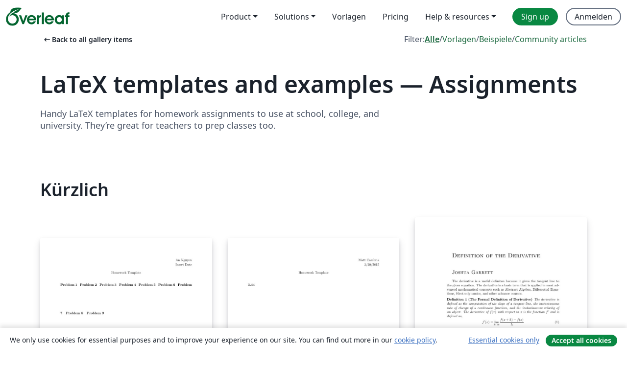

--- FILE ---
content_type: text/html; charset=utf-8
request_url: https://de.overleaf.com/gallery/tagged/homework/page/5
body_size: 15732
content:
<!DOCTYPE html><html lang="de"><head><title translate="no">Gallerie – Vorlagen, Beispiele und Artikel verfasst in LaTeX - Overleaf, Online-LaTeX-Editor</title><meta name="twitter:title" content="Gallerie – Vorlagen, Beispiele und Artikel verfasst in LaTeX"><meta name="og:title" content="Gallerie – Vorlagen, Beispiele und Artikel verfasst in LaTeX"><meta name="description" content="Erstelle schöne Dokumente ausgehend von unserer Galerie mit LaTeX-Vorlagen für Zeitschriften, Konferenzen, Abschlussarbeiten, Berichte, Lebensläufe und vieles mehr."><meta itemprop="description" content="Erstelle schöne Dokumente ausgehend von unserer Galerie mit LaTeX-Vorlagen für Zeitschriften, Konferenzen, Abschlussarbeiten, Berichte, Lebensläufe und vieles mehr."><meta itemprop="image" content="https://cdn.overleaf.com/img/ol-brand/overleaf_og_logo.png"><meta name="image" content="https://cdn.overleaf.com/img/ol-brand/overleaf_og_logo.png"><meta itemprop="name" content="Overleaf, the Online LaTeX Editor"><meta name="twitter:card" content="summary"><meta name="twitter:site" content="@overleaf"><meta name="twitter:description" content="Ein einfach bedienbarer Online-LaTeX-Editor. Keine Installation notwendig, Zusammenarbeit in Echtzeit, Versionskontrolle, Hunderte von LaTeX-Vorlagen und mehr"><meta name="twitter:image" content="https://cdn.overleaf.com/img/ol-brand/overleaf_og_logo.png"><meta property="fb:app_id" content="400474170024644"><meta property="og:description" content="Ein einfach bedienbarer Online-LaTeX-Editor. Keine Installation notwendig, Zusammenarbeit in Echtzeit, Versionskontrolle, Hunderte von LaTeX-Vorlagen und mehr"><meta property="og:image" content="https://cdn.overleaf.com/img/ol-brand/overleaf_og_logo.png"><meta property="og:type" content="website"><meta name="viewport" content="width=device-width, initial-scale=1.0, user-scalable=yes"><link rel="icon" sizes="32x32" href="https://cdn.overleaf.com/favicon-32x32.png"><link rel="icon" sizes="16x16" href="https://cdn.overleaf.com/favicon-16x16.png"><link rel="icon" href="https://cdn.overleaf.com/favicon.svg" type="image/svg+xml"><link rel="apple-touch-icon" href="https://cdn.overleaf.com/apple-touch-icon.png"><link rel="mask-icon" href="https://cdn.overleaf.com/mask-favicon.svg" color="#046530"><link rel="canonical" href="https://de.overleaf.com/gallery/tagged/homework/page/5"><link rel="manifest" href="https://cdn.overleaf.com/web.sitemanifest"><link rel="stylesheet" href="https://cdn.overleaf.com/stylesheets/main-style-7f23c183fb9dcc57cef3.css" id="main-stylesheet"><link rel="alternate" href="https://www.overleaf.com/gallery/tagged/homework/page/5" hreflang="en"><link rel="alternate" href="https://cs.overleaf.com/gallery/tagged/homework/page/5" hreflang="cs"><link rel="alternate" href="https://es.overleaf.com/gallery/tagged/homework/page/5" hreflang="es"><link rel="alternate" href="https://pt.overleaf.com/gallery/tagged/homework/page/5" hreflang="pt"><link rel="alternate" href="https://fr.overleaf.com/gallery/tagged/homework/page/5" hreflang="fr"><link rel="alternate" href="https://de.overleaf.com/gallery/tagged/homework/page/5" hreflang="de"><link rel="alternate" href="https://sv.overleaf.com/gallery/tagged/homework/page/5" hreflang="sv"><link rel="alternate" href="https://tr.overleaf.com/gallery/tagged/homework/page/5" hreflang="tr"><link rel="alternate" href="https://it.overleaf.com/gallery/tagged/homework/page/5" hreflang="it"><link rel="alternate" href="https://cn.overleaf.com/gallery/tagged/homework/page/5" hreflang="zh-CN"><link rel="alternate" href="https://no.overleaf.com/gallery/tagged/homework/page/5" hreflang="no"><link rel="alternate" href="https://ru.overleaf.com/gallery/tagged/homework/page/5" hreflang="ru"><link rel="alternate" href="https://da.overleaf.com/gallery/tagged/homework/page/5" hreflang="da"><link rel="alternate" href="https://ko.overleaf.com/gallery/tagged/homework/page/5" hreflang="ko"><link rel="alternate" href="https://ja.overleaf.com/gallery/tagged/homework/page/5" hreflang="ja"><link rel="preload" href="https://cdn.overleaf.com/js/de-json-bdf884ba7b16472ea729.js" as="script" nonce="okccuvfE6MrYDz7UgYSwVA=="><script type="text/javascript" nonce="okccuvfE6MrYDz7UgYSwVA==" id="ga-loader" data-ga-token="UA-112092690-1" data-ga-token-v4="G-RV4YBCCCWJ" data-cookie-domain=".overleaf.com" data-session-analytics-id="0a285a8b-dafc-4657-a8fc-5ed022235dea">var gaSettings = document.querySelector('#ga-loader').dataset;
var gaid = gaSettings.gaTokenV4;
var gaToken = gaSettings.gaToken;
var cookieDomain = gaSettings.cookieDomain;
var sessionAnalyticsId = gaSettings.sessionAnalyticsId;
if(gaid) {
    var additionalGaConfig = sessionAnalyticsId ? { 'user_id': sessionAnalyticsId } : {};
    window.dataLayer = window.dataLayer || [];
    function gtag(){
        dataLayer.push(arguments);
    }
    gtag('js', new Date());
    gtag('config', gaid, { 'anonymize_ip': true, ...additionalGaConfig });
}
if (gaToken) {
    window.ga = window.ga || function () {
        (window.ga.q = window.ga.q || []).push(arguments);
    }, window.ga.l = 1 * new Date();
}
var loadGA = window.olLoadGA = function() {
    if (gaid) {
        var s = document.createElement('script');
        s.setAttribute('async', 'async');
        s.setAttribute('src', 'https://www.googletagmanager.com/gtag/js?id=' + gaid);
        document.querySelector('head').append(s);
    } 
    if (gaToken) {
        (function(i,s,o,g,r,a,m){i['GoogleAnalyticsObject']=r;i[r]=i[r]||function(){
        (i[r].q=i[r].q||[]).push(arguments)},i[r].l=1*new Date();a=s.createElement(o),
        m=s.getElementsByTagName(o)[0];a.async=1;a.src=g;m.parentNode.insertBefore(a,m)
        })(window,document,'script','//www.google-analytics.com/analytics.js','ga');
        ga('create', gaToken, cookieDomain.replace(/^\./, ""));
        ga('set', 'anonymizeIp', true);
        if (sessionAnalyticsId) {
            ga('set', 'userId', sessionAnalyticsId);
        }
        ga('send', 'pageview');
    }
};
// Check if consent given (features/cookie-banner)
var oaCookie = document.cookie.split('; ').find(function(cookie) {
    return cookie.startsWith('oa=');
});
if(oaCookie) {
    var oaCookieValue = oaCookie.split('=')[1];
    if(oaCookieValue === '1') {
        loadGA();
    }
}
</script><meta name="ol-csrfToken" content="DoIXtGxl-6xbGv3IF8L1_OgEaCwWMw2Hryms"><meta name="ol-baseAssetPath" content="https://cdn.overleaf.com/"><meta name="ol-mathJaxPath" content="/js/libs/mathjax-3.2.2/es5/tex-svg-full.js"><meta name="ol-dictionariesRoot" content="/js/dictionaries/0.0.3/"><meta name="ol-usersEmail" content=""><meta name="ol-ab" data-type="json" content="{}"><meta name="ol-user_id"><meta name="ol-i18n" data-type="json" content="{&quot;currentLangCode&quot;:&quot;de&quot;}"><meta name="ol-ExposedSettings" data-type="json" content="{&quot;isOverleaf&quot;:true,&quot;appName&quot;:&quot;Overleaf&quot;,&quot;adminEmail&quot;:&quot;support@overleaf.com&quot;,&quot;dropboxAppName&quot;:&quot;Overleaf&quot;,&quot;ieeeBrandId&quot;:15,&quot;hasAffiliationsFeature&quot;:true,&quot;hasSamlFeature&quot;:true,&quot;samlInitPath&quot;:&quot;/saml/ukamf/init&quot;,&quot;hasLinkUrlFeature&quot;:true,&quot;hasLinkedProjectFileFeature&quot;:true,&quot;hasLinkedProjectOutputFileFeature&quot;:true,&quot;siteUrl&quot;:&quot;https://www.overleaf.com&quot;,&quot;emailConfirmationDisabled&quot;:false,&quot;maxEntitiesPerProject&quot;:2000,&quot;maxUploadSize&quot;:52428800,&quot;projectUploadTimeout&quot;:120000,&quot;recaptchaSiteKey&quot;:&quot;6LebiTwUAAAAAMuPyjA4pDA4jxPxPe2K9_ndL74Q&quot;,&quot;recaptchaDisabled&quot;:{&quot;invite&quot;:true,&quot;login&quot;:false,&quot;passwordReset&quot;:false,&quot;register&quot;:false,&quot;addEmail&quot;:false},&quot;textExtensions&quot;:[&quot;tex&quot;,&quot;latex&quot;,&quot;sty&quot;,&quot;cls&quot;,&quot;bst&quot;,&quot;bib&quot;,&quot;bibtex&quot;,&quot;txt&quot;,&quot;tikz&quot;,&quot;mtx&quot;,&quot;rtex&quot;,&quot;md&quot;,&quot;asy&quot;,&quot;lbx&quot;,&quot;bbx&quot;,&quot;cbx&quot;,&quot;m&quot;,&quot;lco&quot;,&quot;dtx&quot;,&quot;ins&quot;,&quot;ist&quot;,&quot;def&quot;,&quot;clo&quot;,&quot;ldf&quot;,&quot;rmd&quot;,&quot;lua&quot;,&quot;gv&quot;,&quot;mf&quot;,&quot;yml&quot;,&quot;yaml&quot;,&quot;lhs&quot;,&quot;mk&quot;,&quot;xmpdata&quot;,&quot;cfg&quot;,&quot;rnw&quot;,&quot;ltx&quot;,&quot;inc&quot;],&quot;editableFilenames&quot;:[&quot;latexmkrc&quot;,&quot;.latexmkrc&quot;,&quot;makefile&quot;,&quot;gnumakefile&quot;],&quot;validRootDocExtensions&quot;:[&quot;tex&quot;,&quot;Rtex&quot;,&quot;ltx&quot;,&quot;Rnw&quot;],&quot;fileIgnorePattern&quot;:&quot;**/{{__MACOSX,.git,.texpadtmp,.R}{,/**},.!(latexmkrc),*.{dvi,aux,log,toc,out,pdfsync,synctex,synctex(busy),fdb_latexmk,fls,nlo,ind,glo,gls,glg,bbl,blg,doc,docx,gz,swp}}&quot;,&quot;sentryAllowedOriginRegex&quot;:&quot;^(https://[a-z]+\\\\.overleaf.com|https://cdn.overleaf.com|https://compiles.overleafusercontent.com)/&quot;,&quot;sentryDsn&quot;:&quot;https://4f0989f11cb54142a5c3d98b421b930a@app.getsentry.com/34706&quot;,&quot;sentryEnvironment&quot;:&quot;production&quot;,&quot;sentryRelease&quot;:&quot;622e7e8ad2b5493d4c55abc8392fb050a629b015&quot;,&quot;hotjarId&quot;:&quot;5148484&quot;,&quot;hotjarVersion&quot;:&quot;6&quot;,&quot;enableSubscriptions&quot;:true,&quot;gaToken&quot;:&quot;UA-112092690-1&quot;,&quot;gaTokenV4&quot;:&quot;G-RV4YBCCCWJ&quot;,&quot;propensityId&quot;:&quot;propensity-001384&quot;,&quot;cookieDomain&quot;:&quot;.overleaf.com&quot;,&quot;templateLinks&quot;:[{&quot;name&quot;:&quot;Journal articles&quot;,&quot;url&quot;:&quot;/gallery/tagged/academic-journal&quot;,&quot;trackingKey&quot;:&quot;academic-journal&quot;},{&quot;name&quot;:&quot;Books&quot;,&quot;url&quot;:&quot;/gallery/tagged/book&quot;,&quot;trackingKey&quot;:&quot;book&quot;},{&quot;name&quot;:&quot;Formal letters&quot;,&quot;url&quot;:&quot;/gallery/tagged/formal-letter&quot;,&quot;trackingKey&quot;:&quot;formal-letter&quot;},{&quot;name&quot;:&quot;Assignments&quot;,&quot;url&quot;:&quot;/gallery/tagged/homework&quot;,&quot;trackingKey&quot;:&quot;homework-assignment&quot;},{&quot;name&quot;:&quot;Posters&quot;,&quot;url&quot;:&quot;/gallery/tagged/poster&quot;,&quot;trackingKey&quot;:&quot;poster&quot;},{&quot;name&quot;:&quot;Presentations&quot;,&quot;url&quot;:&quot;/gallery/tagged/presentation&quot;,&quot;trackingKey&quot;:&quot;presentation&quot;},{&quot;name&quot;:&quot;Reports&quot;,&quot;url&quot;:&quot;/gallery/tagged/report&quot;,&quot;trackingKey&quot;:&quot;lab-report&quot;},{&quot;name&quot;:&quot;CVs and résumés&quot;,&quot;url&quot;:&quot;/gallery/tagged/cv&quot;,&quot;trackingKey&quot;:&quot;cv&quot;},{&quot;name&quot;:&quot;Theses&quot;,&quot;url&quot;:&quot;/gallery/tagged/thesis&quot;,&quot;trackingKey&quot;:&quot;thesis&quot;},{&quot;name&quot;:&quot;view_all&quot;,&quot;url&quot;:&quot;/latex/templates&quot;,&quot;trackingKey&quot;:&quot;view-all&quot;}],&quot;labsEnabled&quot;:true,&quot;wikiEnabled&quot;:true,&quot;templatesEnabled&quot;:true,&quot;cioWriteKey&quot;:&quot;2530db5896ec00db632a&quot;,&quot;cioSiteId&quot;:&quot;6420c27bb72163938e7d&quot;,&quot;linkedInInsightsPartnerId&quot;:&quot;7472905&quot;}"><meta name="ol-splitTestVariants" data-type="json" content="{&quot;hotjar-marketing&quot;:&quot;default&quot;}"><meta name="ol-splitTestInfo" data-type="json" content="{&quot;hotjar-marketing&quot;:{&quot;phase&quot;:&quot;release&quot;,&quot;badgeInfo&quot;:{&quot;tooltipText&quot;:&quot;&quot;,&quot;url&quot;:&quot;&quot;}}}"><meta name="ol-algolia" data-type="json" content="{&quot;appId&quot;:&quot;SK53GL4JLY&quot;,&quot;apiKey&quot;:&quot;9ac63d917afab223adbd2cd09ad0eb17&quot;,&quot;indexes&quot;:{&quot;wiki&quot;:&quot;learn-wiki&quot;,&quot;gallery&quot;:&quot;gallery-production&quot;}}"><meta name="ol-isManagedAccount" data-type="boolean"><meta name="ol-shouldLoadHotjar" data-type="boolean"><meta name="ol-galleryTagName" data-type="string" content="homework"></head><body class="website-redesign" data-theme="default"><a class="skip-to-content" href="#main-content">Zum Inhalt springen</a><nav class="navbar navbar-default navbar-main navbar-expand-lg website-redesign-navbar" aria-label="Primary"><div class="container-fluid navbar-container"><div class="navbar-header"><a class="navbar-brand" href="/" aria-label="Overleaf"><div class="navbar-logo"></div></a></div><button class="navbar-toggler collapsed" id="navbar-toggle-btn" type="button" data-bs-toggle="collapse" data-bs-target="#navbar-main-collapse" aria-controls="navbar-main-collapse" aria-expanded="false" aria-label="Toggle Navigation"><span class="material-symbols" aria-hidden="true" translate="no">menu</span></button><div class="navbar-collapse collapse" id="navbar-main-collapse"><ul class="nav navbar-nav navbar-right ms-auto" role="menubar"><!-- loop over header_extras--><li class="dropdown subdued" role="none"><button class="dropdown-toggle" aria-haspopup="true" aria-expanded="false" data-bs-toggle="dropdown" role="menuitem" event-tracking="menu-expand" event-tracking-mb="true" event-tracking-trigger="click" event-segmentation="{&quot;item&quot;:&quot;product&quot;,&quot;location&quot;:&quot;top-menu&quot;}">Product</button><ul class="dropdown-menu dropdown-menu-end" role="menu"><li role="none"><a class="dropdown-item" role="menuitem" href="/about/features-overview" event-tracking="menu-click" event-tracking-mb="true" event-tracking-trigger="click" event-segmentation='{"item":"premium-features","location":"top-menu"}'>Features</a></li><li role="none"><a class="dropdown-item" role="menuitem" href="/about/ai-features" event-tracking="menu-click" event-tracking-mb="true" event-tracking-trigger="click" event-segmentation='{"item":"ai-features","location":"top-menu"}'>AI</a></li></ul></li><li class="dropdown subdued" role="none"><button class="dropdown-toggle" aria-haspopup="true" aria-expanded="false" data-bs-toggle="dropdown" role="menuitem" event-tracking="menu-expand" event-tracking-mb="true" event-tracking-trigger="click" event-segmentation="{&quot;item&quot;:&quot;solutions&quot;,&quot;location&quot;:&quot;top-menu&quot;}">Solutions</button><ul class="dropdown-menu dropdown-menu-end" role="menu"><li role="none"><a class="dropdown-item" role="menuitem" href="/for/enterprises" event-tracking="menu-click" event-tracking-mb="true" event-tracking-trigger="click" event-segmentation='{"item":"enterprises","location":"top-menu"}'>For business</a></li><li role="none"><a class="dropdown-item" role="menuitem" href="/for/universities" event-tracking="menu-click" event-tracking-mb="true" event-tracking-trigger="click" event-segmentation='{"item":"universities","location":"top-menu"}'>Für Universitäten</a></li><li role="none"><a class="dropdown-item" role="menuitem" href="/for/government" event-tracking="menu-click" event-tracking-mb="true" event-tracking-trigger="click" event-segmentation='{"item":"government","location":"top-menu"}'>For government</a></li><li role="none"><a class="dropdown-item" role="menuitem" href="/for/publishers" event-tracking="menu-click" event-tracking-mb="true" event-tracking-trigger="click" event-segmentation='{"item":"publishers","location":"top-menu"}'>Für Verlage</a></li><li role="none"><a class="dropdown-item" role="menuitem" href="/about/customer-stories" event-tracking="menu-click" event-tracking-mb="true" event-tracking-trigger="click" event-segmentation='{"item":"customer-stories","location":"top-menu"}'>Customer stories</a></li></ul></li><li class="subdued" role="none"><a class="nav-link subdued" role="menuitem" href="/latex/templates" event-tracking="menu-click" event-tracking-mb="true" event-tracking-trigger="click" event-segmentation='{"item":"templates","location":"top-menu"}'>Vorlagen</a></li><li class="subdued" role="none"><a class="nav-link subdued" role="menuitem" href="/user/subscription/plans" event-tracking="menu-click" event-tracking-mb="true" event-tracking-trigger="click" event-segmentation='{"item":"pricing","location":"top-menu"}'>Pricing</a></li><li class="dropdown subdued nav-item-help" role="none"><button class="dropdown-toggle" aria-haspopup="true" aria-expanded="false" data-bs-toggle="dropdown" role="menuitem" event-tracking="menu-expand" event-tracking-mb="true" event-tracking-trigger="click" event-segmentation="{&quot;item&quot;:&quot;help-and-resources&quot;,&quot;location&quot;:&quot;top-menu&quot;}">Help & resources</button><ul class="dropdown-menu dropdown-menu-end" role="menu"><li role="none"><a class="dropdown-item" role="menuitem" href="/learn" event-tracking="menu-click" event-tracking-mb="true" event-tracking-trigger="click" event-segmentation='{"item":"learn","location":"top-menu"}'>Dokumentation</a></li><li role="none"><a class="dropdown-item" role="menuitem" href="/for/community/resources" event-tracking="menu-click" event-tracking-mb="true" event-tracking-trigger="click" event-segmentation='{"item":"help-guides","location":"top-menu"}'>Help guides</a></li><li role="none"><a class="dropdown-item" role="menuitem" href="/about/why-latex" event-tracking="menu-click" event-tracking-mb="true" event-tracking-trigger="click" event-segmentation='{"item":"why-latex","location":"top-menu"}'>Why LaTeX?</a></li><li role="none"><a class="dropdown-item" role="menuitem" href="/blog" event-tracking="menu-click" event-tracking-mb="true" event-tracking-trigger="click" event-segmentation='{"item":"blog","location":"top-menu"}'>Blog</a></li><li role="none"><a class="dropdown-item" role="menuitem" data-ol-open-contact-form-modal="contact-us" data-bs-target="#contactUsModal" href data-bs-toggle="modal" event-tracking="menu-click" event-tracking-mb="true" event-tracking-trigger="click" event-segmentation='{"item":"contact","location":"top-menu"}'><span>Kontaktiere uns</span></a></li></ul></li><!-- logged out--><!-- register link--><li class="primary" role="none"><a class="nav-link" role="menuitem" href="/register" event-tracking="menu-click" event-tracking-action="clicked" event-tracking-trigger="click" event-tracking-mb="true" event-segmentation='{"page":"/gallery/tagged/homework/page/5","item":"register","location":"top-menu"}'>Sign up</a></li><!-- login link--><li role="none"><a class="nav-link" role="menuitem" href="/login" event-tracking="menu-click" event-tracking-action="clicked" event-tracking-trigger="click" event-tracking-mb="true" event-segmentation='{"page":"/gallery/tagged/homework/page/5","item":"login","location":"top-menu"}'>Anmelden</a></li><!-- projects link and account menu--></ul></div></div></nav><main class="gallery gallery-tagged content content-page" id="main-content"><div class="container"><div class="tagged-header-container"><div class="row"><div class="col-xl-6 col-lg-5"><a class="previous-page-link" href="/gallery"><span class="material-symbols material-symbols-rounded" aria-hidden="true" translate="no">arrow_left_alt</span>Back to all gallery items</a></div><div class="col-xl-6 col-lg-7"><div class="gallery-filters"><span>Filter:</span><a class="active" href="/gallery/tagged/homework">Alle</a><span aria-hidden="true">/</span><a href="/latex/templates/tagged/homework">Vorlagen</a><span aria-hidden="true">/</span><a href="/latex/examples/tagged/homework">Beispiele</a><span aria-hidden="true">/</span><a href="/articles/tagged/homework">Community articles</a></div></div><div class="col-md-12"><h1 class="gallery-title">LaTeX templates and examples — Assignments</h1></div></div><div class="row"><div class="col-lg-8"><p class="gallery-summary">Handy LaTeX templates for homework assignments to use at school, college, and university. They’re great for teachers to prep classes too.</p></div></div></div><div class="row recent-docs"><div class="col-md-12"><h2>Kürzlich</h2></div></div><div class="row gallery-container"><div class="gallery-thumbnail col-12 col-md-6 col-lg-4"><a href="/latex/templates/pset-template/kbybbfmjybds" event-tracking-mb="true" event-tracking="gallery-list-item-click" event-tracking-trigger="click" event-segmentation="{&quot;template&quot;:&quot;/latex/templates/pset-template/kbybbfmjybds&quot;,&quot;featuredList&quot;:false,&quot;urlSlug&quot;:&quot;pset-template&quot;,&quot;type&quot;:&quot;template&quot;}"><div class="thumbnail"><img src="https://writelatex.s3.amazonaws.com/published_ver/1705.jpeg?X-Amz-Expires=14400&amp;X-Amz-Date=20260131T195544Z&amp;X-Amz-Algorithm=AWS4-HMAC-SHA256&amp;X-Amz-Credential=AKIAWJBOALPNFPV7PVH5/20260131/us-east-1/s3/aws4_request&amp;X-Amz-SignedHeaders=host&amp;X-Amz-Signature=4f72d5c7258c2a7dc4d84c466cf824070939bb96c704fd52d4a9588c3f4e0039" alt="PSET Template"></div><span class="gallery-list-item-title"><span class="caption-title">PSET Template</span><span class="badge-container"></span></span></a><div class="caption"><p class="caption-description">Template for CS103 </p><div class="author-name"><div>An Nguyen</div></div></div></div><div class="gallery-thumbnail col-12 col-md-6 col-lg-4"><a href="/latex/templates/homework-template/whcgdqysytzx" event-tracking-mb="true" event-tracking="gallery-list-item-click" event-tracking-trigger="click" event-segmentation="{&quot;template&quot;:&quot;/latex/templates/homework-template/whcgdqysytzx&quot;,&quot;featuredList&quot;:false,&quot;urlSlug&quot;:&quot;homework-template&quot;,&quot;type&quot;:&quot;template&quot;}"><div class="thumbnail"><img src="https://writelatex.s3.amazonaws.com/published_ver/1651.jpeg?X-Amz-Expires=14400&amp;X-Amz-Date=20260131T195544Z&amp;X-Amz-Algorithm=AWS4-HMAC-SHA256&amp;X-Amz-Credential=AKIAWJBOALPNFPV7PVH5/20260131/us-east-1/s3/aws4_request&amp;X-Amz-SignedHeaders=host&amp;X-Amz-Signature=910e256d045792318710fd9d56d5c28a6a1f59ac2ee34f82f2f53a9e06a3a45d" alt="Homework Template"></div><span class="gallery-list-item-title"><span class="caption-title">Homework Template</span><span class="badge-container"></span></span></a><div class="caption"><p class="caption-description">This is the homework template I use for math and physics classes.</p><div class="author-name"><div>Matt Cambria</div></div></div></div><div class="gallery-thumbnail col-12 col-md-6 col-lg-4"><a href="/articles/definition-homework/dhqccqwywvws" event-tracking-mb="true" event-tracking="gallery-list-item-click" event-tracking-trigger="click" event-segmentation="{&quot;template&quot;:&quot;/articles/definition-homework/dhqccqwywvws&quot;,&quot;featuredList&quot;:false,&quot;urlSlug&quot;:&quot;definition-homework&quot;,&quot;type&quot;:&quot;article&quot;}"><div class="thumbnail"><img src="https://writelatex.s3.amazonaws.com/published_ver/1594.jpeg?X-Amz-Expires=14400&amp;X-Amz-Date=20260131T195544Z&amp;X-Amz-Algorithm=AWS4-HMAC-SHA256&amp;X-Amz-Credential=AKIAWJBOALPNFPV7PVH5/20260131/us-east-1/s3/aws4_request&amp;X-Amz-SignedHeaders=host&amp;X-Amz-Signature=39bbf4dcbe1253c6ff038382b07c2cb70f465774c26b7f5d1a9a8ebdb3ffb385" alt="Definition Homework"></div><span class="gallery-list-item-title"><span class="caption-title">Definition Homework</span><span class="badge-container"></span></span></a><div class="caption"><p class="caption-description">Latex assignment of the definition of a derivative</p><div class="author-name"><div>Joshua Garrett</div></div></div></div><div class="gallery-thumbnail col-12 col-md-6 col-lg-4"><a href="/latex/templates/homework-assignment-template/rdwktkmdwhwr" event-tracking-mb="true" event-tracking="gallery-list-item-click" event-tracking-trigger="click" event-segmentation="{&quot;template&quot;:&quot;/latex/templates/homework-assignment-template/rdwktkmdwhwr&quot;,&quot;featuredList&quot;:false,&quot;urlSlug&quot;:&quot;homework-assignment-template&quot;,&quot;type&quot;:&quot;template&quot;}"><div class="thumbnail"><img src="https://writelatex.s3.amazonaws.com/published_ver/1096.jpeg?X-Amz-Expires=14400&amp;X-Amz-Date=20260131T195544Z&amp;X-Amz-Algorithm=AWS4-HMAC-SHA256&amp;X-Amz-Credential=AKIAWJBOALPNFPV7PVH5/20260131/us-east-1/s3/aws4_request&amp;X-Amz-SignedHeaders=host&amp;X-Amz-Signature=ed7d913550a43730d6e5d9dbd4f0fb0ff018a4b044f4567f990a928a62872f72" alt="Homework Assignment template"></div><span class="gallery-list-item-title"><span class="caption-title">Homework Assignment template</span><span class="badge-container"></span></span></a><div class="caption"><p class="caption-description">with letter enumeration</p><div class="author-name"><div>Varr</div></div></div></div><div class="gallery-thumbnail col-12 col-md-6 col-lg-4"><a href="/latex/templates/math-homework-template/zfznbhfjdhmj" event-tracking-mb="true" event-tracking="gallery-list-item-click" event-tracking-trigger="click" event-segmentation="{&quot;template&quot;:&quot;/latex/templates/math-homework-template/zfznbhfjdhmj&quot;,&quot;featuredList&quot;:false,&quot;urlSlug&quot;:&quot;math-homework-template&quot;,&quot;type&quot;:&quot;template&quot;}"><div class="thumbnail"><img src="https://writelatex.s3.amazonaws.com/published_ver/1031.jpeg?X-Amz-Expires=14400&amp;X-Amz-Date=20260131T195544Z&amp;X-Amz-Algorithm=AWS4-HMAC-SHA256&amp;X-Amz-Credential=AKIAWJBOALPNFPV7PVH5/20260131/us-east-1/s3/aws4_request&amp;X-Amz-SignedHeaders=host&amp;X-Amz-Signature=37e25c3df20aee9f03069babb41d73b5bd7e1efc13c58a216fb2d2f71fa4d658" alt="Math Homework Template"></div><span class="gallery-list-item-title"><span class="caption-title">Math Homework Template</span><span class="badge-container"></span></span></a><div class="caption"><p class="caption-description">This is a template for homework. </p><div class="author-name"><div>Will Victor</div></div></div></div><div class="gallery-thumbnail col-12 col-md-6 col-lg-4"><a href="/latex/examples/homework-template/tnvlgbmrcxqx" event-tracking-mb="true" event-tracking="gallery-list-item-click" event-tracking-trigger="click" event-segmentation="{&quot;template&quot;:&quot;/latex/examples/homework-template/tnvlgbmrcxqx&quot;,&quot;featuredList&quot;:false,&quot;urlSlug&quot;:&quot;homework-template&quot;,&quot;type&quot;:&quot;example&quot;}"><div class="thumbnail"><img src="https://writelatex.s3.amazonaws.com/published_ver/20.jpeg?X-Amz-Expires=14400&amp;X-Amz-Date=20260131T195544Z&amp;X-Amz-Algorithm=AWS4-HMAC-SHA256&amp;X-Amz-Credential=AKIAWJBOALPNFPV7PVH5/20260131/us-east-1/s3/aws4_request&amp;X-Amz-SignedHeaders=host&amp;X-Amz-Signature=3891cd0f478a128ae7ba1f92043c3952c5d1ab7332d506f571069df4907f16a4" alt="Homework Template"></div><span class="gallery-list-item-title"><span class="caption-title">Homework Template</span><span class="badge-container"></span></span></a><div class="caption"><p class="caption-description">Homework Template.

Note: This is a modified version of the original template by Dana Ernst.</p><div class="author-name"><div>Sarah Wright (based on the a original by Dana Ernst)</div></div></div></div><div class="gallery-thumbnail col-12 col-md-6 col-lg-4"><a href="/latex/templates/classroom-lesson/rtsdmhyfvbzn" event-tracking-mb="true" event-tracking="gallery-list-item-click" event-tracking-trigger="click" event-segmentation="{&quot;template&quot;:&quot;/latex/templates/classroom-lesson/rtsdmhyfvbzn&quot;,&quot;featuredList&quot;:false,&quot;urlSlug&quot;:&quot;classroom-lesson&quot;,&quot;type&quot;:&quot;template&quot;}"><div class="thumbnail"><img src="https://writelatex.s3.amazonaws.com/published_ver/27136.jpeg?X-Amz-Expires=14400&amp;X-Amz-Date=20260131T195544Z&amp;X-Amz-Algorithm=AWS4-HMAC-SHA256&amp;X-Amz-Credential=AKIAWJBOALPNFPV7PVH5/20260131/us-east-1/s3/aws4_request&amp;X-Amz-SignedHeaders=host&amp;X-Amz-Signature=ee5663b886516a85b43018162886ca4249055ecb7af6116fa2e98556165fb80f" alt="Classroom Lesson"></div><span class="gallery-list-item-title"><span class="caption-title">Classroom Lesson</span><span class="badge-container"></span></span></a><div class="caption"><p class="caption-description">Template for classroom lessons, including custom commands for questions, blank lines, and images.</p><div class="author-name"><div>Matt Braddock</div></div></div></div><div class="gallery-thumbnail col-12 col-md-6 col-lg-4"><a href="/latex/templates/template-ad-question-paper-iba-community-college-naushahro-feroze/zzqgtgpdfnpr" event-tracking-mb="true" event-tracking="gallery-list-item-click" event-tracking-trigger="click" event-segmentation="{&quot;template&quot;:&quot;/latex/templates/template-ad-question-paper-iba-community-college-naushahro-feroze/zzqgtgpdfnpr&quot;,&quot;featuredList&quot;:false,&quot;urlSlug&quot;:&quot;template-ad-question-paper-iba-community-college-naushahro-feroze&quot;,&quot;type&quot;:&quot;template&quot;}"><div class="thumbnail"><img src="https://writelatex.s3.amazonaws.com/published_ver/23986.jpeg?X-Amz-Expires=14400&amp;X-Amz-Date=20260131T195544Z&amp;X-Amz-Algorithm=AWS4-HMAC-SHA256&amp;X-Amz-Credential=AKIAWJBOALPNFPV7PVH5/20260131/us-east-1/s3/aws4_request&amp;X-Amz-SignedHeaders=host&amp;X-Amz-Signature=c131237f04aad74e68a2e1e1755ac11c2a60534d72839ae2e18df30d71aaa65d" alt="Template AD question paper IBA Community College Naushahro Feroze"></div><span class="gallery-list-item-title"><span class="caption-title">Template AD question paper IBA Community College Naushahro Feroze</span><span class="badge-container"></span></span></a><div class="caption"><p class="caption-description">This template can be used for designing the question paper for the Associate Degree Program/ Undergraduate Level at IBA Community College Naushahro Feroze, Sukkur IBA University, Sindh, Pakistan</p><div class="author-name"><div>Engr. Mudasar Latif Memon, Ph.D.</div></div></div></div><div class="gallery-thumbnail col-12 col-md-6 col-lg-4"><a href="/latex/templates/examensjobb-uppsala-universitet-titelsida/hwnwxqhtvvxb" event-tracking-mb="true" event-tracking="gallery-list-item-click" event-tracking-trigger="click" event-segmentation="{&quot;template&quot;:&quot;/latex/templates/examensjobb-uppsala-universitet-titelsida/hwnwxqhtvvxb&quot;,&quot;featuredList&quot;:false,&quot;urlSlug&quot;:&quot;examensjobb-uppsala-universitet-titelsida&quot;,&quot;type&quot;:&quot;template&quot;}"><div class="thumbnail"><img src="https://writelatex.s3.amazonaws.com/published_ver/20095.jpeg?X-Amz-Expires=14400&amp;X-Amz-Date=20260131T195544Z&amp;X-Amz-Algorithm=AWS4-HMAC-SHA256&amp;X-Amz-Credential=AKIAWJBOALPNFPV7PVH5/20260131/us-east-1/s3/aws4_request&amp;X-Amz-SignedHeaders=host&amp;X-Amz-Signature=f824edb9248cf28918256865096ca9b2f415128303d0c946223adb24ab9ef61f" alt="Examensjobb  Uppsala Universitet - Titelsida"></div><span class="gallery-list-item-title"><span class="caption-title">Examensjobb  Uppsala Universitet - Titelsida</span><span class="badge-container"></span></span></a><div class="caption"><p class="caption-description">En alternativ (snyggare) titelsida till ditt examensarbete</p><div class="author-name"><div>hjaleta</div></div></div></div></div><nav role="navigation" aria-label="Seitenumbruch-Navigation"><ul class="pagination"><li><a aria-label="Go to first page" href="/gallery/tagged/homework"><span aria-hidden="true">&lt;&lt;</span>
First</a></li><li><a aria-label="Go to previous page" href="/gallery/tagged/homework/page/4" rel="prev"><span aria-hidden="true">&lt;</span>
Prev</a></li><li><a aria-label="Go to page 1" href="/gallery/tagged/homework/page/1">1</a></li><li><a aria-label="Go to page 2" href="/gallery/tagged/homework/page/2">2</a></li><li><a aria-label="Go to page 3" href="/gallery/tagged/homework/page/3">3</a></li><li><a aria-label="Go to page 4" href="/gallery/tagged/homework/page/4">4</a></li><li class="active"><span aria-label="Current Page, Page 5" aria-current="true">5</span></li><li><a aria-label="Go to page 6" href="/gallery/tagged/homework/page/6">6</a></li><li><a aria-label="Go to page 7" href="/gallery/tagged/homework/page/7">7</a></li><li><a aria-label="Go to page 8" href="/gallery/tagged/homework/page/8">8</a></li><li><a aria-label="Go to page 9" href="/gallery/tagged/homework/page/9">9</a></li><li class="ellipses" aria-hidden="true"><span>…</span></li><li><a aria-label="Go to next page" href="/gallery/tagged/homework/page/6" rel="next">Next
<span aria-hidden="true">&gt;</span></a></li><li><a aria-label="Go to last page" href="/gallery/tagged/homework/page/59">Last
<span aria-hidden="true">&gt;&gt;</span></a></li></ul></nav><div class="row related-tags-header"><div class="col"><h2>Ähnliche Stichwörter</h2></div></div><div class="row"><div class="col"><ul class="related-tags badge-link-list" id="related-tags"><li><a class="badge-link badge-link-light col-auto" href="/gallery/tagged/portuguese"><span class="badge text-dark bg-light"><span class="badge-content" data-bs-title="Portuguese" data-badge-tooltip data-bs-placement="bottom">Portuguese</span></span></a></li><li><a class="badge-link badge-link-light col-auto" href="/gallery/tagged/handout"><span class="badge text-dark bg-light"><span class="badge-content" data-bs-title="Handout" data-badge-tooltip data-bs-placement="bottom">Handout</span></span></a></li><li><a class="badge-link badge-link-light col-auto" href="/gallery/tagged/international-languages"><span class="badge text-dark bg-light"><span class="badge-content" data-bs-title="International Languages" data-badge-tooltip data-bs-placement="bottom">International Languages</span></span></a></li><li><a class="badge-link badge-link-light col-auto" href="/gallery/tagged/tikz"><span class="badge text-dark bg-light"><span class="badge-content" data-bs-title="TikZ" data-badge-tooltip data-bs-placement="bottom">TikZ</span></span></a></li><li><a class="badge-link badge-link-light col-auto" href="/gallery/tagged/math"><span class="badge text-dark bg-light"><span class="badge-content" data-bs-title="Math" data-badge-tooltip data-bs-placement="bottom">Math</span></span></a></li><li><a class="badge-link badge-link-light col-auto" href="/gallery/tagged/references"><span class="badge text-dark bg-light"><span class="badge-content" data-bs-title="References" data-badge-tooltip data-bs-placement="bottom">References</span></span></a></li><li><a class="badge-link badge-link-light col-auto" href="/gallery/tagged/university"><span class="badge text-dark bg-light"><span class="badge-content" data-bs-title="University" data-badge-tooltip data-bs-placement="bottom">University</span></span></a></li><li><a class="badge-link badge-link-light col-auto" href="/gallery/tagged/algorithm"><span class="badge text-dark bg-light"><span class="badge-content" data-bs-title="Algorithm" data-badge-tooltip data-bs-placement="bottom">Algorithm</span></span></a></li><li><a class="badge-link badge-link-light col-auto" href="/gallery/tagged/tables"><span class="badge text-dark bg-light"><span class="badge-content" data-bs-title="Tables" data-badge-tooltip data-bs-placement="bottom">Tables</span></span></a></li><li><a class="badge-link badge-link-light col-auto" href="/gallery/tagged/czech"><span class="badge text-dark bg-light"><span class="badge-content" data-bs-title="Czech" data-badge-tooltip data-bs-placement="bottom">Czech</span></span></a></li><li><a class="badge-link badge-link-light col-auto" href="/gallery/tagged/dynamic-figures"><span class="badge text-dark bg-light"><span class="badge-content" data-bs-title="Dynamic Figures" data-badge-tooltip data-bs-placement="bottom">Dynamic Figures</span></span></a></li><li><a class="badge-link badge-link-light col-auto" href="/gallery/tagged/tufte"><span class="badge text-dark bg-light"><span class="badge-content" data-bs-title="Tufte" data-badge-tooltip data-bs-placement="bottom">Tufte</span></span></a></li><li><a class="badge-link badge-link-light col-auto" href="/gallery/tagged/quiz"><span class="badge text-dark bg-light"><span class="badge-content" data-bs-title="Quiz, Test, Exam" data-badge-tooltip data-bs-placement="bottom">Quiz, Test, Exam</span></span></a></li><li><a class="badge-link badge-link-light col-auto" href="/gallery/tagged/electronics"><span class="badge text-dark bg-light"><span class="badge-content" data-bs-title="Electronics" data-badge-tooltip data-bs-placement="bottom">Electronics</span></span></a></li><li><a class="badge-link badge-link-light col-auto" href="/gallery/tagged/tutorial"><span class="badge text-dark bg-light"><span class="badge-content" data-bs-title="Tutorial" data-badge-tooltip data-bs-placement="bottom">Tutorial</span></span></a></li><li><a class="badge-link badge-link-light col-auto" href="/gallery/tagged/physics"><span class="badge text-dark bg-light"><span class="badge-content" data-bs-title="Physics" data-badge-tooltip data-bs-placement="bottom">Physics</span></span></a></li><li><a class="badge-link badge-link-light col-auto" href="/gallery/tagged/source-code-listing"><span class="badge text-dark bg-light"><span class="badge-content" data-bs-title="Source Code Listing" data-badge-tooltip data-bs-placement="bottom">Source Code Listing</span></span></a></li><li><a class="badge-link badge-link-light col-auto" href="/gallery/tagged/swedish"><span class="badge text-dark bg-light"><span class="badge-content" data-bs-title="Swedish" data-badge-tooltip data-bs-placement="bottom">Swedish</span></span></a></li><li><a class="badge-link badge-link-light col-auto" href="/gallery/tagged/french"><span class="badge text-dark bg-light"><span class="badge-content" data-bs-title="French" data-badge-tooltip data-bs-placement="bottom">French</span></span></a></li><li><a class="badge-link badge-link-light col-auto" href="/gallery/tagged/portuguese-brazilian"><span class="badge text-dark bg-light"><span class="badge-content" data-bs-title="Portuguese (Brazilian)" data-badge-tooltip data-bs-placement="bottom">Portuguese (Brazilian)</span></span></a></li><li><a class="badge-link badge-link-light col-auto" href="/gallery/tagged/getting-started"><span class="badge text-dark bg-light"><span class="badge-content" data-bs-title="Getting Started" data-badge-tooltip data-bs-placement="bottom">Getting Started</span></span></a></li><li><a class="badge-link badge-link-light col-auto" href="/gallery/tagged/research-diary"><span class="badge text-dark bg-light"><span class="badge-content" data-bs-title="Research Diary" data-badge-tooltip data-bs-placement="bottom">Research Diary</span></span></a></li><li><a class="badge-link badge-link-light col-auto" href="/gallery/tagged/essay"><span class="badge text-dark bg-light"><span class="badge-content" data-bs-title="Essay" data-badge-tooltip data-bs-placement="bottom">Essay</span></span></a></li><li><a class="badge-link badge-link-light col-auto" href="/gallery/tagged/exam"><span class="badge text-dark bg-light"><span class="badge-content" data-bs-title="Exam" data-badge-tooltip data-bs-placement="bottom">Exam</span></span></a></li><li><a class="badge-link badge-link-light col-auto" href="/gallery/tagged/title-page"><span class="badge text-dark bg-light"><span class="badge-content" data-bs-title="Title Page" data-badge-tooltip data-bs-placement="bottom">Title Page</span></span></a></li><li><a class="badge-link badge-link-light col-auto" href="/gallery/tagged/spanish"><span class="badge text-dark bg-light"><span class="badge-content" data-bs-title="Spanish" data-badge-tooltip data-bs-placement="bottom">Spanish</span></span></a></li><li><a class="badge-link badge-link-light col-auto" href="/gallery/tagged/german"><span class="badge text-dark bg-light"><span class="badge-content" data-bs-title="German" data-badge-tooltip data-bs-placement="bottom">German</span></span></a></li><li><a class="badge-link badge-link-light col-auto" href="/gallery/tagged/poster"><span class="badge text-dark bg-light"><span class="badge-content" data-bs-title="Posters" data-badge-tooltip data-bs-placement="bottom">Posters</span></span></a></li><li><a class="badge-link badge-link-light col-auto" href="/gallery/tagged/imeusp"><span class="badge text-dark bg-light"><span class="badge-content" data-bs-title="Instituto de Matemática, Estatística e Ciência da Computação (IME-USP)" data-badge-tooltip data-bs-placement="bottom">Instituto de Matemática, Estatística e Ciência da Computação (IME-USP)</span></span></a></li><li><a class="badge-link badge-link-light col-auto" href="/gallery/tagged/cv"><span class="badge text-dark bg-light"><span class="badge-content" data-bs-title="CVs and résumés" data-badge-tooltip data-bs-placement="bottom">CVs and résumés</span></span></a></li><li><a class="badge-link badge-link-light col-auto" href="/gallery/tagged/imperial-college-london"><span class="badge text-dark bg-light"><span class="badge-content" data-bs-title="Imperial College London" data-badge-tooltip data-bs-placement="bottom">Imperial College London</span></span></a></li><li><a class="badge-link badge-link-light col-auto" href="/gallery/tagged/korean"><span class="badge text-dark bg-light"><span class="badge-content" data-bs-title="Korean" data-badge-tooltip data-bs-placement="bottom">Korean</span></span></a></li><li><a class="badge-link badge-link-light col-auto" href="/gallery/tagged/norwegian"><span class="badge text-dark bg-light"><span class="badge-content" data-bs-title="Norwegian" data-badge-tooltip data-bs-placement="bottom">Norwegian</span></span></a></li><li><a class="badge-link badge-link-light col-auto" href="/gallery/tagged/polish"><span class="badge text-dark bg-light"><span class="badge-content" data-bs-title="Polish" data-badge-tooltip data-bs-placement="bottom">Polish</span></span></a></li><li><a class="badge-link badge-link-light col-auto" href="/gallery/tagged/bergen"><span class="badge text-dark bg-light"><span class="badge-content" data-bs-title="University of Bergen" data-badge-tooltip data-bs-placement="bottom">University of Bergen</span></span></a></li><li><a class="badge-link badge-link-light col-auto" href="/gallery/tagged/matrices"><span class="badge text-dark bg-light"><span class="badge-content" data-bs-title="Matrices" data-badge-tooltip data-bs-placement="bottom">Matrices</span></span></a></li><li><a class="badge-link badge-link-light col-auto" href="/gallery/tagged/beamer"><span class="badge text-dark bg-light"><span class="badge-content" data-bs-title="Beamer" data-badge-tooltip data-bs-placement="bottom">Beamer</span></span></a></li><li><a class="badge-link badge-link-light col-auto" href="/gallery/tagged/xelatex"><span class="badge text-dark bg-light"><span class="badge-content" data-bs-title="XeLaTeX" data-badge-tooltip data-bs-placement="bottom">XeLaTeX</span></span></a></li><li><a class="badge-link badge-link-light col-auto" href="/gallery/tagged/arabic"><span class="badge text-dark bg-light"><span class="badge-content" data-bs-title="Arabic" data-badge-tooltip data-bs-placement="bottom">Arabic</span></span></a></li><li><a class="badge-link badge-link-light col-auto" href="/gallery/tagged/twocolumn"><span class="badge text-dark bg-light"><span class="badge-content" data-bs-title="Two-column" data-badge-tooltip data-bs-placement="bottom">Two-column</span></span></a></li><li><a class="badge-link badge-link-light col-auto" href="/gallery/tagged/uotaa"><span class="badge text-dark bg-light"><span class="badge-content" data-bs-title="University of Texas at Austin" data-badge-tooltip data-bs-placement="bottom">University of Texas at Austin</span></span></a></li><li><a class="badge-link badge-link-light col-auto" href="/gallery/tagged/copenhagen"><span class="badge text-dark bg-light"><span class="badge-content" data-bs-title="University of Copenhagen" data-badge-tooltip data-bs-placement="bottom">University of Copenhagen</span></span></a></li><li><a class="badge-link badge-link-light col-auto" href="/gallery/tagged/reykjavik"><span class="badge text-dark bg-light"><span class="badge-content" data-bs-title="Reykjavík University" data-badge-tooltip data-bs-placement="bottom">Reykjavík University</span></span></a></li><li><a class="badge-link badge-link-light col-auto" href="/gallery/tagged/unam"><span class="badge text-dark bg-light"><span class="badge-content" data-bs-title="Universidad Nacional Autónoma de México" data-badge-tooltip data-bs-placement="bottom">Universidad Nacional Autónoma de México</span></span></a></li><li><a class="badge-link badge-link-light col-auto" href="/gallery/tagged/hudson-school"><span class="badge text-dark bg-light"><span class="badge-content" data-bs-title="The Hudson School" data-badge-tooltip data-bs-placement="bottom">The Hudson School</span></span></a></li><li><a class="badge-link badge-link-light col-auto" href="/gallery/tagged/ucr"><span class="badge text-dark bg-light"><span class="badge-content" data-bs-title="Universidad de Costa Rica" data-badge-tooltip data-bs-placement="bottom">Universidad de Costa Rica</span></span></a></li><li><a class="badge-link badge-link-light col-auto" href="/gallery/tagged/thesis"><span class="badge text-dark bg-light"><span class="badge-content" data-bs-title="Theses" data-badge-tooltip data-bs-placement="bottom">Theses</span></span></a></li><li><a class="badge-link badge-link-light col-auto" href="/gallery/tagged/report"><span class="badge text-dark bg-light"><span class="badge-content" data-bs-title="Reports" data-badge-tooltip data-bs-placement="bottom">Reports</span></span></a></li><li><a class="badge-link badge-link-light col-auto" href="/gallery/tagged/tilburg"><span class="badge text-dark bg-light"><span class="badge-content" data-bs-title="Tilburg University" data-badge-tooltip data-bs-placement="bottom">Tilburg University</span></span></a></li><li><a class="badge-link badge-link-light col-auto" href="/gallery/tagged/utfpr"><span class="badge text-dark bg-light"><span class="badge-content" data-bs-title="Universidade Tecnológica Federal do Paraná (UTFPR)" data-badge-tooltip data-bs-placement="bottom">Universidade Tecnológica Federal do Paraná (UTFPR)</span></span></a></li><li><a class="badge-link badge-link-light col-auto" href="/gallery/tagged/chemistry"><span class="badge text-dark bg-light"><span class="badge-content" data-bs-title="Chemistry" data-badge-tooltip data-bs-placement="bottom">Chemistry</span></span></a></li><li><a class="badge-link badge-link-light col-auto" href="/gallery/tagged/vietnamese"><span class="badge text-dark bg-light"><span class="badge-content" data-bs-title="Vietnamese" data-badge-tooltip data-bs-placement="bottom">Vietnamese</span></span></a></li><li><a class="badge-link badge-link-light col-auto" href="/gallery/tagged/stanford"><span class="badge text-dark bg-light"><span class="badge-content" data-bs-title="Stanford University" data-badge-tooltip data-bs-placement="bottom">Stanford University</span></span></a></li><li><a class="badge-link badge-link-light col-auto" href="/gallery/tagged/chinese"><span class="badge text-dark bg-light"><span class="badge-content" data-bs-title="Chinese" data-badge-tooltip data-bs-placement="bottom">Chinese</span></span></a></li><li><a class="badge-link badge-link-light col-auto" href="/gallery/tagged/uppsala"><span class="badge text-dark bg-light"><span class="badge-content" data-bs-title="Uppsala University" data-badge-tooltip data-bs-placement="bottom">Uppsala University</span></span></a></li><li><a class="badge-link badge-link-light col-auto" href="/gallery/tagged/cardiff"><span class="badge text-dark bg-light"><span class="badge-content" data-bs-title="Cardiff University" data-badge-tooltip data-bs-placement="bottom">Cardiff University</span></span></a></li><li><a class="badge-link badge-link-light col-auto" href="/gallery/tagged/hebrew"><span class="badge text-dark bg-light"><span class="badge-content" data-bs-title="Hebrew" data-badge-tooltip data-bs-placement="bottom">Hebrew</span></span></a></li><li><a class="badge-link badge-link-light col-auto" href="/gallery/tagged/bloomsburg"><span class="badge text-dark bg-light"><span class="badge-content" data-bs-title="Bloomsburg University of Pennsylvania" data-badge-tooltip data-bs-placement="bottom">Bloomsburg University of Pennsylvania</span></span></a></li><li><a class="badge-link badge-link-light col-auto" href="/gallery/tagged/russian"><span class="badge text-dark bg-light"><span class="badge-content" data-bs-title="Russian" data-badge-tooltip data-bs-placement="bottom">Russian</span></span></a></li><li><a class="badge-link badge-link-light col-auto" href="/gallery/tagged/utb"><span class="badge text-dark bg-light"><span class="badge-content" data-bs-title="Universidad Tecnológica de Bolívar" data-badge-tooltip data-bs-placement="bottom">Universidad Tecnológica de Bolívar</span></span></a></li><li><a class="badge-link badge-link-light col-auto" href="/gallery/tagged/puzzle"><span class="badge text-dark bg-light"><span class="badge-content" data-bs-title="Puzzle" data-badge-tooltip data-bs-placement="bottom">Puzzle</span></span></a></li><li><a class="badge-link badge-link-light col-auto" href="/gallery/tagged/lecture-notes"><span class="badge text-dark bg-light"><span class="badge-content" data-bs-title="Lecture Notes" data-badge-tooltip data-bs-placement="bottom">Lecture Notes</span></span></a></li><li><a class="badge-link badge-link-light col-auto" href="/gallery/tagged/dutch"><span class="badge text-dark bg-light"><span class="badge-content" data-bs-title="Dutch" data-badge-tooltip data-bs-placement="bottom">Dutch</span></span></a></li><li><a class="badge-link badge-link-light col-auto" href="/gallery/tagged/bgu"><span class="badge text-dark bg-light"><span class="badge-content" data-bs-title="Ben-Gurion University of the Negev" data-badge-tooltip data-bs-placement="bottom">Ben-Gurion University of the Negev</span></span></a></li><li><a class="badge-link badge-link-light col-auto" href="/gallery/tagged/adelphi"><span class="badge text-dark bg-light"><span class="badge-content" data-bs-title="Adelphi University" data-badge-tooltip data-bs-placement="bottom">Adelphi University</span></span></a></li><li><a class="badge-link badge-link-light col-auto" href="/gallery/tagged/nitj"><span class="badge text-dark bg-light"><span class="badge-content" data-bs-title="Dr BR Ambedkar National Institute of Technology Jalandhar" data-badge-tooltip data-bs-placement="bottom">Dr BR Ambedkar National Institute of Technology Jalandhar</span></span></a></li><li><a class="badge-link badge-link-light col-auto" href="/gallery/tagged/redlands"><span class="badge text-dark bg-light"><span class="badge-content" data-bs-title="University of Redlands" data-badge-tooltip data-bs-placement="bottom">University of Redlands</span></span></a></li><li><a class="badge-link badge-link-light col-auto" href="/gallery/tagged/icelandic"><span class="badge text-dark bg-light"><span class="badge-content" data-bs-title="Icelandic" data-badge-tooltip data-bs-placement="bottom">Icelandic</span></span></a></li><li><a class="badge-link badge-link-light col-auto" href="/gallery/tagged/astronomy"><span class="badge text-dark bg-light"><span class="badge-content" data-bs-title="Astronomy &amp; Astrophysics" data-badge-tooltip data-bs-placement="bottom">Astronomy &amp; Astrophysics</span></span></a></li><li><a class="badge-link badge-link-light col-auto" href="/gallery/tagged/muni"><span class="badge text-dark bg-light"><span class="badge-content" data-bs-title="Masaryk University" data-badge-tooltip data-bs-placement="bottom">Masaryk University</span></span></a></li><li><a class="badge-link badge-link-light col-auto" href="/gallery/tagged/york"><span class="badge text-dark bg-light"><span class="badge-content" data-bs-title="University of York" data-badge-tooltip data-bs-placement="bottom">University of York</span></span></a></li><li><a class="badge-link badge-link-light col-auto" href="/gallery/tagged/ku-leuven"><span class="badge text-dark bg-light"><span class="badge-content" data-bs-title="Katholieke Universiteit Leuven (KU Leuven)" data-badge-tooltip data-bs-placement="bottom">Katholieke Universiteit Leuven (KU Leuven)</span></span></a></li><li><a class="badge-link badge-link-light col-auto" href="/gallery/tagged/welsh"><span class="badge text-dark bg-light"><span class="badge-content" data-bs-title="Welsh" data-badge-tooltip data-bs-placement="bottom">Welsh</span></span></a></li><li><a class="badge-link badge-link-light col-auto" href="/gallery/tagged/humanities"><span class="badge text-dark bg-light"><span class="badge-content" data-bs-title="Humanities" data-badge-tooltip data-bs-placement="bottom">Humanities</span></span></a></li><li><a class="badge-link badge-link-light col-auto" href="/gallery/tagged/depaul"><span class="badge text-dark bg-light"><span class="badge-content" data-bs-title="DePaul University" data-badge-tooltip data-bs-placement="bottom">DePaul University</span></span></a></li><li><a class="badge-link badge-link-light col-auto" href="/gallery/tagged/bahasa-indonesia"><span class="badge text-dark bg-light"><span class="badge-content" data-bs-title="Bahasa Indonesia" data-badge-tooltip data-bs-placement="bottom">Bahasa Indonesia</span></span></a></li><li><a class="badge-link badge-link-light col-auto" href="/gallery/tagged/rmit"><span class="badge text-dark bg-light"><span class="badge-content" data-bs-title="RMIT" data-badge-tooltip data-bs-placement="bottom">RMIT</span></span></a></li><li><a class="badge-link badge-link-light col-auto" href="/gallery/tagged/ulaval"><span class="badge text-dark bg-light"><span class="badge-content" data-bs-title="Université Laval " data-badge-tooltip data-bs-placement="bottom">Université Laval </span></span></a></li><li><a class="badge-link badge-link-light col-auto" href="/gallery/tagged/uchile"><span class="badge text-dark bg-light"><span class="badge-content" data-bs-title="Universidad de Chile" data-badge-tooltip data-bs-placement="bottom">Universidad de Chile</span></span></a></li><li><a class="badge-link badge-link-light col-auto" href="/gallery/tagged/mla"><span class="badge text-dark bg-light"><span class="badge-content" data-bs-title="Modern Language Association (MLA)" data-badge-tooltip data-bs-placement="bottom">Modern Language Association (MLA)</span></span></a></li><li><a class="badge-link badge-link-light col-auto" href="/gallery/tagged/upenn"><span class="badge text-dark bg-light"><span class="badge-content" data-bs-title="University of Pennsylvania" data-badge-tooltip data-bs-placement="bottom">University of Pennsylvania</span></span></a></li><li><a class="badge-link badge-link-light col-auto" href="/gallery/tagged/queensu"><span class="badge text-dark bg-light"><span class="badge-content" data-bs-title="Queen's University, Canada" data-badge-tooltip data-bs-placement="bottom">Queen's University, Canada</span></span></a></li><li><a class="badge-link badge-link-light col-auto" href="/gallery/tagged/hungarian"><span class="badge text-dark bg-light"><span class="badge-content" data-bs-title="Hungarian" data-badge-tooltip data-bs-placement="bottom">Hungarian</span></span></a></li><li><a class="badge-link badge-link-light col-auto" href="/gallery/tagged/upretoria"><span class="badge text-dark bg-light"><span class="badge-content" data-bs-title="University of Pretoria" data-badge-tooltip data-bs-placement="bottom">University of Pretoria</span></span></a></li><li><a class="badge-link badge-link-light col-auto" href="/gallery/tagged/ufl"><span class="badge text-dark bg-light"><span class="badge-content" data-bs-title="University of Florida" data-badge-tooltip data-bs-placement="bottom">University of Florida</span></span></a></li><li><a class="badge-link badge-link-light col-auto" href="/gallery/tagged/ufu"><span class="badge text-dark bg-light"><span class="badge-content" data-bs-title="Universidade Federal de Uberlândia (UFU)" data-badge-tooltip data-bs-placement="bottom">Universidade Federal de Uberlândia (UFU)</span></span></a></li><li><a class="badge-link badge-link-light col-auto" href="/gallery/tagged/edgehill"><span class="badge text-dark bg-light"><span class="badge-content" data-bs-title="Edge Hill University" data-badge-tooltip data-bs-placement="bottom">Edge Hill University</span></span></a></li><li><a class="badge-link badge-link-light col-auto" href="/gallery/tagged/tu-e"><span class="badge text-dark bg-light"><span class="badge-content" data-bs-title="Eindhoven University of Technology (TU/e)" data-badge-tooltip data-bs-placement="bottom">Eindhoven University of Technology (TU/e)</span></span></a></li><li><a class="badge-link badge-link-light col-auto" href="/gallery/tagged/ifba"><span class="badge text-dark bg-light"><span class="badge-content" data-bs-title="Instituto Federal de Educação, Ciência e Tecnologia da Bahia" data-badge-tooltip data-bs-placement="bottom">Instituto Federal de Educação, Ciência e Tecnologia da Bahia</span></span></a></li><li><a class="badge-link badge-link-light col-auto" href="/gallery/tagged/upe"><span class="badge text-dark bg-light"><span class="badge-content" data-bs-title="Universidade de Pernambuco (UPE)" data-badge-tooltip data-bs-placement="bottom">Universidade de Pernambuco (UPE)</span></span></a></li><li><a class="badge-link badge-link-light col-auto" href="/gallery/tagged/uaslp"><span class="badge text-dark bg-light"><span class="badge-content" data-bs-title="Universidad Autónoma de San Luis Potosí (UASLP)" data-badge-tooltip data-bs-placement="bottom">Universidad Autónoma de San Luis Potosí (UASLP)</span></span></a></li><li><a class="badge-link badge-link-light col-auto" href="/gallery/tagged/unab"><span class="badge text-dark bg-light"><span class="badge-content" data-bs-title="Universidad Andres Bello" data-badge-tooltip data-bs-placement="bottom">Universidad Andres Bello</span></span></a></li><li><a class="badge-link badge-link-light col-auto" href="/gallery/tagged/yale"><span class="badge text-dark bg-light"><span class="badge-content" data-bs-title="Yale University" data-badge-tooltip data-bs-placement="bottom">Yale University</span></span></a></li><li><a class="badge-link badge-link-light col-auto" href="/gallery/tagged/fau"><span class="badge text-dark bg-light"><span class="badge-content" data-bs-title="Friedrich-Alexander University Erlangen-Nürnberg" data-badge-tooltip data-bs-placement="bottom">Friedrich-Alexander University Erlangen-Nürnberg</span></span></a></li><li><a class="badge-link badge-link-light col-auto" href="/gallery/tagged/usydney"><span class="badge text-dark bg-light"><span class="badge-content" data-bs-title="University of Sydney" data-badge-tooltip data-bs-placement="bottom">University of Sydney</span></span></a></li><li><a class="badge-link badge-link-light col-auto" href="/gallery/tagged/uio"><span class="badge text-dark bg-light"><span class="badge-content" data-bs-title="University of Oslo" data-badge-tooltip data-bs-placement="bottom">University of Oslo</span></span></a></li><li><a class="badge-link badge-link-light col-auto" href="/gallery/tagged/mongolian"><span class="badge text-dark bg-light"><span class="badge-content" data-bs-title="Mongolian" data-badge-tooltip data-bs-placement="bottom">Mongolian</span></span></a></li><li><a class="badge-link badge-link-light col-auto" href="/gallery/tagged/oxford"><span class="badge text-dark bg-light"><span class="badge-content" data-bs-title="University of Oxford" data-badge-tooltip data-bs-placement="bottom">University of Oxford</span></span></a></li><li><a class="badge-link badge-link-light col-auto" href="/gallery/tagged/ubremen"><span class="badge text-dark bg-light"><span class="badge-content" data-bs-title="University of Bremen" data-badge-tooltip data-bs-placement="bottom">University of Bremen</span></span></a></li><li><a class="badge-link badge-link-light col-auto" href="/gallery/tagged/ualberta"><span class="badge text-dark bg-light"><span class="badge-content" data-bs-title="University of Alberta" data-badge-tooltip data-bs-placement="bottom">University of Alberta</span></span></a></li><li><a class="badge-link badge-link-light col-auto" href="/gallery/tagged/ntnu"><span class="badge text-dark bg-light"><span class="badge-content" data-bs-title="Norwegian University of Science and Technology" data-badge-tooltip data-bs-placement="bottom">Norwegian University of Science and Technology</span></span></a></li><li><a class="badge-link badge-link-light col-auto" href="/gallery/tagged/unifesp"><span class="badge text-dark bg-light"><span class="badge-content" data-bs-title="Universidade Federal de São Paulo" data-badge-tooltip data-bs-placement="bottom">Universidade Federal de São Paulo</span></span></a></li><li><a class="badge-link badge-link-light col-auto" href="/gallery/tagged/course"><span class="badge text-dark bg-light"><span class="badge-content" data-bs-title="Coursework" data-badge-tooltip data-bs-placement="bottom">Coursework</span></span></a></li><li><a class="badge-link badge-link-light col-auto" href="/gallery/tagged/napier"><span class="badge text-dark bg-light"><span class="badge-content" data-bs-title="Edinburgh Napier University" data-badge-tooltip data-bs-placement="bottom">Edinburgh Napier University</span></span></a></li><li><a class="badge-link badge-link-light col-auto" href="/gallery/tagged/mu"><span class="badge text-dark bg-light"><span class="badge-content" data-bs-title="Makerere University" data-badge-tooltip data-bs-placement="bottom">Makerere University</span></span></a></li><li><a class="badge-link badge-link-light col-auto" href="/gallery/tagged/bulgarian"><span class="badge text-dark bg-light"><span class="badge-content" data-bs-title="Bulgarian" data-badge-tooltip data-bs-placement="bottom">Bulgarian</span></span></a></li><li><a class="badge-link badge-link-light col-auto" href="/gallery/tagged/hkust"><span class="badge text-dark bg-light"><span class="badge-content" data-bs-title="Hong Kong University of Science and Technology" data-badge-tooltip data-bs-placement="bottom">Hong Kong University of Science and Technology</span></span></a></li><li><a class="badge-link badge-link-light col-auto" href="/gallery/tagged/bibliography"><span class="badge text-dark bg-light"><span class="badge-content" data-bs-title="Bibliographies" data-badge-tooltip data-bs-placement="bottom">Bibliographies</span></span></a></li></ul></div></div><div class="row show-more-tags d-none" id="more-tags-container"><div class="col-auto"><button class="btn btn-sm btn-secondary" id="more-tags" aria-controls="related-tags">Show more</button></div></div><div class="row"><div class="col-12"><div class="begin-now-card"><div class="card card-pattern"><div class="card-body"><p class="dm-mono"><span class="font-size-display-xs"><span class="text-purple-bright">\begin</span><wbr><span class="text-green-bright">{</span><span>now</span><span class="text-green-bright">}</span></span></p><p>Discover why over 25 million people worldwide trust Overleaf with their work.</p><p class="card-links"><a class="btn btn-primary card-link" href="/register">Sign up for free</a><a class="btn card-link btn-secondary" href="/user/subscription/plans">Explore all plans</a></p></div></div></div></div></div></div></main><footer class="fat-footer hidden-print website-redesign-fat-footer"><div class="fat-footer-container"><div class="fat-footer-sections"><div class="footer-section" id="footer-brand"><a class="footer-brand" href="/" aria-label="Overleaf"></a></div><div class="footer-section"><h2 class="footer-section-heading">Über uns</h2><ul class="list-unstyled"><li><a href="/about">Über uns</a></li><li><a href="https://digitalscience.pinpointhq.com/">Karriere</a></li><li><a href="/blog">Blog</a></li></ul></div><div class="footer-section"><h2 class="footer-section-heading">Solutions</h2><ul class="list-unstyled"><li><a href="/for/enterprises">For business</a></li><li><a href="/for/universities">Für Universitäten</a></li><li><a href="/for/government">For government</a></li><li><a href="/for/publishers">Für Verlage</a></li><li><a href="/about/customer-stories">Customer stories</a></li></ul></div><div class="footer-section"><h2 class="footer-section-heading">Lernen</h2><ul class="list-unstyled"><li><a href="/learn/latex/Learn_LaTeX_in_30_minutes">LaTeX in 30 Minuten</a></li><li><a href="/latex/templates">Vorlagen</a></li><li><a href="/events/webinars">Webinare</a></li><li><a href="/learn/latex/Tutorials">Tutorials</a></li><li><a href="/learn/latex/Inserting_Images">So fügst du Bilder ein</a></li><li><a href="/learn/latex/Tables">So erstellst du Tabellen</a></li></ul></div><div class="footer-section"><h2 class="footer-section-heading">Pricing</h2><ul class="list-unstyled"><li><a href="/user/subscription/plans?itm_referrer=footer-for-indv">For individuals</a></li><li><a href="/user/subscription/plans?plan=group&amp;itm_referrer=footer-for-groups">For groups and organizations</a></li><li><a href="/user/subscription/plans?itm_referrer=footer-for-students#student-annual">Für Studierende</a></li></ul></div><div class="footer-section"><h2 class="footer-section-heading">Mach mit</h2><ul class="list-unstyled"><li><a href="https://forms.gle/67PSpN1bLnjGCmPQ9">Teile uns deine Meinung mit</a></li></ul></div><div class="footer-section"><h2 class="footer-section-heading">Hilfe</h2><ul class="list-unstyled"><li><a href="/learn">Dokumentation </a></li><li><a href="/contact">Kontaktiere uns </a></li><li><a href="https://status.overleaf.com/">Website-Status</a></li></ul></div></div><div class="fat-footer-base"><div class="fat-footer-base-section fat-footer-base-meta"><div class="fat-footer-base-item"><div class="fat-footer-base-copyright">© 2026 Overleaf</div><a href="/legal">Datenschutz und Nutzungsbedingungen</a><a href="https://www.digital-science.com/security-certifications/">Compliance</a></div><ul class="fat-footer-base-item list-unstyled fat-footer-base-language"><li class="dropdown dropup subdued language-picker" dropdown><button class="btn btn-link btn-inline-link" id="language-picker-toggle" dropdown-toggle data-ol-lang-selector-tooltip data-bs-toggle="dropdown" aria-haspopup="true" aria-expanded="false" aria-label="Select Sprache" tooltip="Sprache" title="Sprache"><span class="material-symbols" aria-hidden="true" translate="no">translate</span>&nbsp;<span class="language-picker-text">Deutsch</span></button><ul class="dropdown-menu dropdown-menu-sm-width" role="menu" aria-labelledby="language-picker-toggle"><li class="dropdown-header">Sprache</li><li class="lng-option"><a class="menu-indent dropdown-item" href="https://www.overleaf.com/gallery/tagged/homework/page/5" role="menuitem" aria-selected="false">English</a></li><li class="lng-option"><a class="menu-indent dropdown-item" href="https://cs.overleaf.com/gallery/tagged/homework/page/5" role="menuitem" aria-selected="false">Čeština</a></li><li class="lng-option"><a class="menu-indent dropdown-item" href="https://es.overleaf.com/gallery/tagged/homework/page/5" role="menuitem" aria-selected="false">Español</a></li><li class="lng-option"><a class="menu-indent dropdown-item" href="https://pt.overleaf.com/gallery/tagged/homework/page/5" role="menuitem" aria-selected="false">Português</a></li><li class="lng-option"><a class="menu-indent dropdown-item" href="https://fr.overleaf.com/gallery/tagged/homework/page/5" role="menuitem" aria-selected="false">Français</a></li><li class="lng-option"><a class="menu-indent dropdown-item active" href="https://de.overleaf.com/gallery/tagged/homework/page/5" role="menuitem" aria-selected="true">Deutsch<span class="material-symbols dropdown-item-trailing-icon" aria-hidden="true" translate="no">check</span></a></li><li class="lng-option"><a class="menu-indent dropdown-item" href="https://sv.overleaf.com/gallery/tagged/homework/page/5" role="menuitem" aria-selected="false">Svenska</a></li><li class="lng-option"><a class="menu-indent dropdown-item" href="https://tr.overleaf.com/gallery/tagged/homework/page/5" role="menuitem" aria-selected="false">Türkçe</a></li><li class="lng-option"><a class="menu-indent dropdown-item" href="https://it.overleaf.com/gallery/tagged/homework/page/5" role="menuitem" aria-selected="false">Italiano</a></li><li class="lng-option"><a class="menu-indent dropdown-item" href="https://cn.overleaf.com/gallery/tagged/homework/page/5" role="menuitem" aria-selected="false">简体中文</a></li><li class="lng-option"><a class="menu-indent dropdown-item" href="https://no.overleaf.com/gallery/tagged/homework/page/5" role="menuitem" aria-selected="false">Norsk</a></li><li class="lng-option"><a class="menu-indent dropdown-item" href="https://ru.overleaf.com/gallery/tagged/homework/page/5" role="menuitem" aria-selected="false">Русский</a></li><li class="lng-option"><a class="menu-indent dropdown-item" href="https://da.overleaf.com/gallery/tagged/homework/page/5" role="menuitem" aria-selected="false">Dansk</a></li><li class="lng-option"><a class="menu-indent dropdown-item" href="https://ko.overleaf.com/gallery/tagged/homework/page/5" role="menuitem" aria-selected="false">한국어</a></li><li class="lng-option"><a class="menu-indent dropdown-item" href="https://ja.overleaf.com/gallery/tagged/homework/page/5" role="menuitem" aria-selected="false">日本語</a></li></ul></li></ul></div><div class="fat-footer-base-section fat-footer-base-social"><div class="fat-footer-base-item"><a class="fat-footer-social x-logo" href="https://x.com/overleaf"><svg xmlns="http://www.w3.org/2000/svg" viewBox="0 0 1200 1227" height="25"><path d="M714.163 519.284L1160.89 0H1055.03L667.137 450.887L357.328 0H0L468.492 681.821L0 1226.37H105.866L515.491 750.218L842.672 1226.37H1200L714.137 519.284H714.163ZM569.165 687.828L521.697 619.934L144.011 79.6944H306.615L611.412 515.685L658.88 583.579L1055.08 1150.3H892.476L569.165 687.854V687.828Z"></path></svg><span class="visually-hidden">Overleaf bei X</span></a><a class="fat-footer-social facebook-logo" href="https://www.facebook.com/overleaf.editor"><svg xmlns="http://www.w3.org/2000/svg" viewBox="0 0 666.66668 666.66717" height="25"><defs><clipPath id="a" clipPathUnits="userSpaceOnUse"><path d="M0 700h700V0H0Z"></path></clipPath></defs><g clip-path="url(#a)" transform="matrix(1.33333 0 0 -1.33333 -133.333 800)"><path class="background" d="M0 0c0 138.071-111.929 250-250 250S-500 138.071-500 0c0-117.245 80.715-215.622 189.606-242.638v166.242h-51.552V0h51.552v32.919c0 85.092 38.508 124.532 122.048 124.532 15.838 0 43.167-3.105 54.347-6.211V81.986c-5.901.621-16.149.932-28.882.932-40.993 0-56.832-15.528-56.832-55.9V0h81.659l-14.028-76.396h-67.631v-171.773C-95.927-233.218 0-127.818 0 0" fill="#0866ff" transform="translate(600 350)"></path><path class="text" d="m0 0 14.029 76.396H-67.63v27.019c0 40.372 15.838 55.899 56.831 55.899 12.733 0 22.981-.31 28.882-.931v69.253c-11.18 3.106-38.509 6.212-54.347 6.212-83.539 0-122.048-39.441-122.048-124.533V76.396h-51.552V0h51.552v-166.242a250.559 250.559 0 0 1 60.394-7.362c10.254 0 20.358.632 30.288 1.831V0Z" fill="#fff" transform="translate(447.918 273.604)"></path></g></svg><span class="visually-hidden">Overleaf bei Facebook</span></a><a class="fat-footer-social linkedin-logo" href="https://www.linkedin.com/company/writelatex-limited"><svg xmlns="http://www.w3.org/2000/svg" viewBox="0 0 72 72" height="25"><g fill="none" fill-rule="evenodd"><path class="background" fill="#2867b2" d="M8 72h56a8 8 0 0 0 8-8V8a8 8 0 0 0-8-8H8a8 8 0 0 0-8 8v56a8 8 0 0 0 8 8"></path><path class="text" fill="#FFF" d="M62 62H51.316V43.802c0-4.99-1.896-7.777-5.845-7.777-4.296 0-6.54 2.901-6.54 7.777V62H28.632V27.333H38.93v4.67s3.096-5.729 10.453-5.729c7.353 0 12.617 4.49 12.617 13.777zM16.35 22.794c-3.508 0-6.35-2.864-6.35-6.397C10 12.864 12.842 10 16.35 10c3.507 0 6.347 2.864 6.347 6.397 0 3.533-2.84 6.397-6.348 6.397ZM11.032 62h10.736V27.333H11.033V62"></path></g></svg><span class="visually-hidden">Overleaf bei LinkedIn</span></a></div></div></div></div></footer><section class="cookie-banner hidden-print hidden" aria-label="Cookie banner"><div class="cookie-banner-content">We only use cookies for essential purposes and to improve your experience on our site. You can find out more in our <a href="/legal#Cookies">cookie policy</a>.</div><div class="cookie-banner-actions"><button class="btn btn-link btn-sm" type="button" data-ol-cookie-banner-set-consent="essential">Essential cookies only</button><button class="btn btn-primary btn-sm" type="button" data-ol-cookie-banner-set-consent="all">Accept all cookies</button></div></section><div class="modal fade" id="contactUsModal" tabindex="-1" aria-labelledby="contactUsModalLabel" data-ol-contact-form-modal="contact-us"><div class="modal-dialog"><form name="contactForm" data-ol-async-form data-ol-contact-form data-ol-contact-form-with-search="true" role="form" aria-label="Kontaktiere uns" action="/support"><input name="inbox" type="hidden" value="support"><div class="modal-content"><div class="modal-header"><h4 class="modal-title" id="contactUsModalLabel">Kontaktiere uns</h4><button class="btn-close" type="button" data-bs-dismiss="modal" aria-label="Schließen"><span aria-hidden="true"></span></button></div><div class="modal-body"><div data-ol-not-sent><div class="modal-form-messages"><div class="form-messages-bottom-margin" data-ol-form-messages-new-style="" role="alert"></div><div class="notification notification-type-error" hidden data-ol-custom-form-message="error_performing_request" role="alert" aria-live="polite"><div class="notification-icon"><span class="material-symbols" aria-hidden="true" translate="no">error</span></div><div class="notification-content text-left">Es ist ein Fehler aufgetreten. Bitte versuche es erneut..</div></div></div><label class="form-label" for="contact-us-email-526">E-Mail</label><div class="mb-3"><input class="form-control" name="email" id="contact-us-email-526" required type="email" spellcheck="false" maxlength="255" value="" data-ol-contact-form-email-input></div><div class="form-group"><label class="form-label" for="contact-us-subject-526">Betreff</label><div class="mb-3"><input class="form-control" name="subject" id="contact-us-subject-526" required autocomplete="off" maxlength="255"><div data-ol-search-results-wrapper hidden><ul class="dropdown-menu contact-suggestions-dropdown show" data-ol-search-results aria-role="region" aria-label="Hilfeartikel passend zu deinem Thema"><li class="dropdown-header">Hast du dir schon <a href="/learn/kb" target="_blank">Wissensdatenbank</a> angeschaut?</li><li><hr class="dropdown-divider"></li><div data-ol-search-results-container></div></ul></div></div></div><label class="form-label" for="contact-us-sub-subject-526">What do you need help with?</label><div class="mb-3"><select class="form-select" name="subSubject" id="contact-us-sub-subject-526" required autocomplete="off"><option selected disabled>Please select…</option><option>Using LaTeX</option><option>Using the Overleaf Editor</option><option>Using Writefull</option><option>Logging in or managing your account</option><option>Managing your subscription</option><option>Using premium features</option><option>Contacting the Sales team</option><option>Other</option></select></div><label class="form-label" for="contact-us-project-url-526">Betroffene Projekt-URL (Freiwillig)</label><div class="mb-3"><input class="form-control" name="projectUrl" id="contact-us-project-url-526"></div><label class="form-label" for="contact-us-message-526">Let us know how we can help</label><div class="mb-3"><textarea class="form-control contact-us-modal-textarea" name="message" id="contact-us-message-526" required type="text"></textarea></div><div class="mb-3 d-none"><label class="visually-hidden" for="important-message">Important message</label><input class="form-control" name="important_message" id="important-message"></div></div><div class="mt-2" data-ol-sent hidden><h5 class="message-received">Message received</h5><p>Thanks for getting in touch. Our team will get back to you by email as soon as possible.</p><p>Email:&nbsp;<span data-ol-contact-form-thank-you-email></span></p></div></div><div class="modal-footer" data-ol-not-sent><button class="btn btn-primary" type="submit" data-ol-disabled-inflight event-tracking="form-submitted-contact-us" event-tracking-mb="true" event-tracking-trigger="click" event-segmentation="{&quot;location&quot;:&quot;contact-us-form&quot;}"><span data-ol-inflight="idle">Send message</span><span hidden data-ol-inflight="pending">Wird gesendet&hellip;</span></button></div></div></form></div></div></body><script type="text/javascript" nonce="okccuvfE6MrYDz7UgYSwVA==" src="https://cdn.overleaf.com/js/runtime-979d5de8eb16bf158f3b.js"></script><script type="text/javascript" nonce="okccuvfE6MrYDz7UgYSwVA==" src="https://cdn.overleaf.com/js/27582-79e5ed8c65f6833386ec.js"></script><script type="text/javascript" nonce="okccuvfE6MrYDz7UgYSwVA==" src="https://cdn.overleaf.com/js/35214-9965ed299d73b5630a19.js"></script><script type="text/javascript" nonce="okccuvfE6MrYDz7UgYSwVA==" src="https://cdn.overleaf.com/js/8732-61de629a6fc4a719a5e1.js"></script><script type="text/javascript" nonce="okccuvfE6MrYDz7UgYSwVA==" src="https://cdn.overleaf.com/js/11229-f88489299ead995b1003.js"></script><script type="text/javascript" nonce="okccuvfE6MrYDz7UgYSwVA==" src="https://cdn.overleaf.com/js/bootstrap-4f14376a90dd8e8a34ae.js"></script><script type="text/javascript" nonce="okccuvfE6MrYDz7UgYSwVA==" src="https://cdn.overleaf.com/js/27582-79e5ed8c65f6833386ec.js"></script><script type="text/javascript" nonce="okccuvfE6MrYDz7UgYSwVA==" src="https://cdn.overleaf.com/js/35214-9965ed299d73b5630a19.js"></script><script type="text/javascript" nonce="okccuvfE6MrYDz7UgYSwVA==" src="https://cdn.overleaf.com/js/62382-f2ab3cf48ddf45e8cfc0.js"></script><script type="text/javascript" nonce="okccuvfE6MrYDz7UgYSwVA==" src="https://cdn.overleaf.com/js/16164-b8450ba94d9bab0bbae1.js"></script><script type="text/javascript" nonce="okccuvfE6MrYDz7UgYSwVA==" src="https://cdn.overleaf.com/js/45250-424aec613d067a9a3e96.js"></script><script type="text/javascript" nonce="okccuvfE6MrYDz7UgYSwVA==" src="https://cdn.overleaf.com/js/24686-731b5e0a16bfe66018de.js"></script><script type="text/javascript" nonce="okccuvfE6MrYDz7UgYSwVA==" src="https://cdn.overleaf.com/js/99612-000be62f228c87d764b4.js"></script><script type="text/javascript" nonce="okccuvfE6MrYDz7UgYSwVA==" src="https://cdn.overleaf.com/js/8732-61de629a6fc4a719a5e1.js"></script><script type="text/javascript" nonce="okccuvfE6MrYDz7UgYSwVA==" src="https://cdn.overleaf.com/js/26348-e10ddc0eb984edb164b0.js"></script><script type="text/javascript" nonce="okccuvfE6MrYDz7UgYSwVA==" src="https://cdn.overleaf.com/js/56215-8bbbe2cf23164e6294c4.js"></script><script type="text/javascript" nonce="okccuvfE6MrYDz7UgYSwVA==" src="https://cdn.overleaf.com/js/22204-a9cc5e83c68d63a4e85e.js"></script><script type="text/javascript" nonce="okccuvfE6MrYDz7UgYSwVA==" src="https://cdn.overleaf.com/js/47304-61d200ba111e63e2d34c.js"></script><script type="text/javascript" nonce="okccuvfE6MrYDz7UgYSwVA==" src="https://cdn.overleaf.com/js/97910-33b5ae496770c42a6456.js"></script><script type="text/javascript" nonce="okccuvfE6MrYDz7UgYSwVA==" src="https://cdn.overleaf.com/js/84586-354bd17e13382aba4161.js"></script><script type="text/javascript" nonce="okccuvfE6MrYDz7UgYSwVA==" src="https://cdn.overleaf.com/js/97519-6759d15ea9ad7f4d6c85.js"></script><script type="text/javascript" nonce="okccuvfE6MrYDz7UgYSwVA==" src="https://cdn.overleaf.com/js/21164-d79443a8aa0f9ced18e5.js"></script><script type="text/javascript" nonce="okccuvfE6MrYDz7UgYSwVA==" src="https://cdn.overleaf.com/js/99420-f66284da885ccc272b79.js"></script><script type="text/javascript" nonce="okccuvfE6MrYDz7UgYSwVA==" src="https://cdn.overleaf.com/js/11229-f88489299ead995b1003.js"></script><script type="text/javascript" nonce="okccuvfE6MrYDz7UgYSwVA==" src="https://cdn.overleaf.com/js/77474-c60464f50f9e7c4965bb.js"></script><script type="text/javascript" nonce="okccuvfE6MrYDz7UgYSwVA==" src="https://cdn.overleaf.com/js/92439-14c18d886f5c8eb09f1b.js"></script><script type="text/javascript" nonce="okccuvfE6MrYDz7UgYSwVA==" src="https://cdn.overleaf.com/js/771-6fd637f18e22581291a7.js"></script><script type="text/javascript" nonce="okccuvfE6MrYDz7UgYSwVA==" src="https://cdn.overleaf.com/js/41735-273644c39fdda2479528.js"></script><script type="text/javascript" nonce="okccuvfE6MrYDz7UgYSwVA==" src="https://cdn.overleaf.com/js/77565-9725177eabad7fd363b1.js"></script><script type="text/javascript" nonce="okccuvfE6MrYDz7UgYSwVA==" src="https://cdn.overleaf.com/js/modules/v2-templates/pages/gallery-69cc2324179dc2ee1566.js"></script><script type="text/javascript" nonce="okccuvfE6MrYDz7UgYSwVA==" src="https://cdn.overleaf.com/js/27582-79e5ed8c65f6833386ec.js"></script><script type="text/javascript" nonce="okccuvfE6MrYDz7UgYSwVA==" src="https://cdn.overleaf.com/js/tracking-68d16a86768b7bfb2b22.js"></script></html>